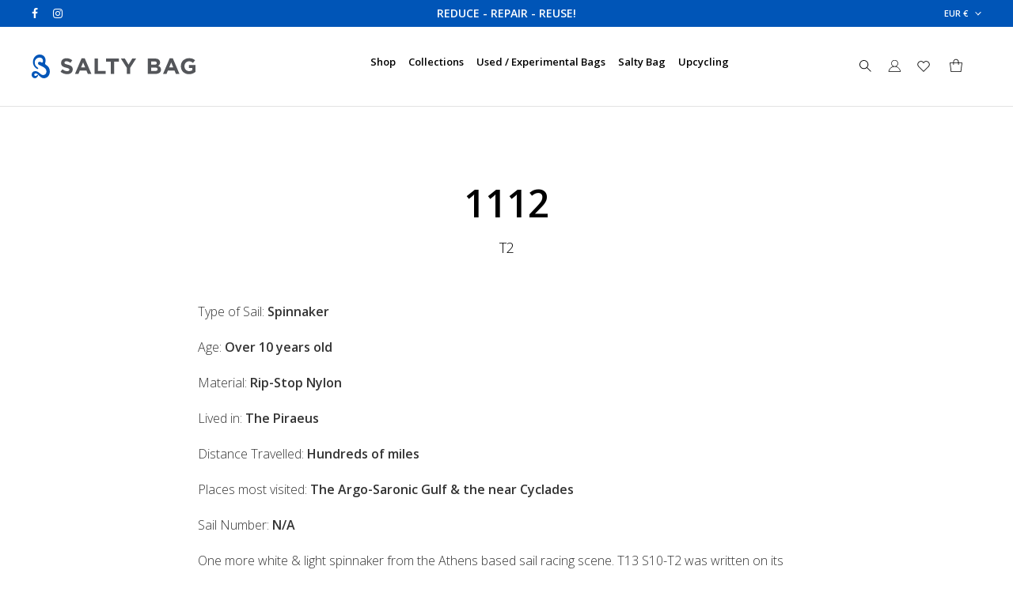

--- FILE ---
content_type: application/javascript
request_url: https://saltybag.com/wp-content/themes/saltybag/woocommerce/files/js/woocommerce-nyla.js?ver=1.5.01
body_size: 5686
content:
/*-----------------------------------------------------------------------------------

 	Script - All Custom frontend jQuery scripts & functions
 
-----------------------------------------------------------------------------------*/
(function(){
'use strict';

jQuery(window).on("load",function() {	
	
	// automatic width for select
	jQuery('select').change(function(){
	  	var text = jQuery(this).find('option:selected').text();
	  	var aux = jQuery('<select style="width:auto !important;"/>').append(jQuery('<option/>').text(text));
	  	jQuery(this).after(aux);
	  	jQuery(this).width(aux.width())
	  	aux.remove();
	});
	
	jQuery('select').each(function() {
	  	var text = jQuery(this).find('option:selected').text();
	  	var aux = jQuery('<select style="width:auto;"/>').append(jQuery('<option/>').text(text));
	  	jQuery(this).after(aux);
	  	jQuery(this).width(aux.width())
	  	aux.remove();
	});
	
	
	
	
	/*---------------------------------------------- 
	
		  C L O S E   A J A X   M E S S A G E
			
	------------------------------------------------*/
	jQuery('body').on( 'click', '.sr-ajax-message-close', function() {
		jQuery('.sr-ajax-message').removeClass("active");
		return false;
	});
	
	
	
		
	/*---------------------------------------------- 
	
			Q U A N T I T Y   B U T T O N S 
			
	------------------------------------------------*/
    jQuery( "body" ).on( 'click', '.quantity .plus, .quantity .minus', function() {

        // Get values
        var $qty        = jQuery( this ).closest( '.quantity' ).find( '.qty' ),
            currentVal  = parseFloat( $qty.val() ),
            max         = parseFloat( $qty.attr( 'max' ) ),
            min         = parseFloat( $qty.attr( 'min' ) ),
            step        = $qty.attr( 'step' );

        // Format values
        if ( ! currentVal || currentVal === '' || currentVal === 'NaN' ) currentVal = 0;
        if ( max === '' || max === 'NaN' ) max = '';
        if ( min === '' || min === 'NaN' ) min = 0;
        if ( step === 'any' || step === '' || step === undefined || parseFloat( step ) === 'NaN' ) step = 1;

        // Change the value
        if ( jQuery( this ).is( '.plus' )) {
			
            if ( max && ( max == currentVal || currentVal > max )) {
                //$qty.val( max ).change();
            } else {
                $qty.val( currentVal + parseFloat( step ) ).change();
            }

        } else {

            if ( min && ( min == currentVal || currentVal < min ) ) {
                //$qty.val( min ).change();
            } else if ( currentVal > 0 ) {
                $qty.val( currentVal - parseFloat( step ) ).change();
            }

        }
    });
	
			
	
	/*---------------------------------------------- 
	
		 A J A X   A D D   T O   C A R T
			
	------------------------------------------------*/	
	
	// Custom add to cart button (trigger default submit button)
	jQuery('body').on("click", ".pseudo-add-to-cart", function() { 
		var el = jQuery(this);
		var checkAjax = 0;
		
		if (el.hasClass("ajax_add_to_cart")) { 
			// for default (without variation) grid buttons
			
			// open mini cart after adding
			if (jQuery('#mini-cart').hasClass("ajax-open")) {
				jQuery("body").addClass("updating-woocart");
				setTimeout(function(){
					jQuery('body').toggleClass("cart-is-open");
				}, 700);
			}
			
			checkAjax = setInterval(function () {
				if (el.hasClass("added")) {
					getNewCartData("add_cart");
					clearInterval(checkAjax);
				}
			}, 500);
			
		} else if (el.parents(".product-media").siblings("form.cart").length) { 
			// new for button on archive when variations show
			el.parents(".product-media").siblings("form.cart").find('button[type=submit]').trigger("click");
			return false;
		} else if (el.hasClass("product_type_variable")) { // for 'select options' on grid
			return true;
		} else if (el.parents("form.cart").length) {
			//  new for only submit the parent form if there are multiple forms (1.5)
			el.parents("form.cart").find('button[type=submit]').trigger("click");
			return false;
		}
		
	});
	
	
	// Call change cart if add to cart form is submited
	jQuery("body.ajax-addtocart").on('submit','form.cart',function(e){
		e.preventDefault();
		var form = jQuery(this);
		var productData = form.serializeArray();
		
		
		// needed for simple product (no variation)
		if (form.find('button[type=submit]').length) {
			productData.push({name: form.find('button[type=submit]').attr("name"), value: form.find('button[type=submit]').val()});
		}
		
		//productData.push({name: 'action', value: 'sr_add_to_cart'});
		jQuery("body").addClass("updating-woocart");
		
		var button = form.find(".pseudo-add-to-cart");
		button.removeClass("added").addClass("loading");
		
		// 2nd button (new since variation on archive)
		var button2 = form.siblings(".product-media").find(".pseudo-add-to-cart");
		button2.removeClass("added").addClass("loading");
		
		// 3rd button (new since fixed product add)
		var button3 = jQuery("#fixed-product-add .pseudo-add-to-cart");
		button3.removeClass("added").addClass("loading");
		
		
		change_cart(productData,'add_cart',form); //Ajax add/change cart
	});
	
	
	
	// Change cart via ajax
	function change_cart(data,action,form){
		// open mini cart after adding
		if (action === 'add_cart' && jQuery('#mini-cart').hasClass("ajax-open") && !jQuery('#quick-view').hasClass('visible')) {
			setTimeout(function(){ jQuery('body').toggleClass("cart-is-open"); },700);
		}
		
		
		var url = srvars.ajaxurl;
		if(action === 'add_cart') {
			var url = form.attr("action");
		}
		jQuery.ajax({
			type:'POST',
			url:url,
			data: data,
			dataType:"html",
			error: function () {
				console.log("no");
			},
			success: function(response) { 
				if (action === 'add_cart' && jQuery(response).find(".woocommerce-error").length) {
					jQuery(".sr-ajax-message-inner").html(jQuery(response).find(".woocommerce-error").parent("div").html());
					jQuery(".sr-ajax-message").addClass("active");
				}
				getNewCartData(action);
				
				// update checkout page order review on mini cart change
				jQuery( document.body ).trigger( 'update_checkout' );
			}
		});
	}
	
	// add new cart content
	function getNewCartData(action) {
		jQuery(".cart-open").removeClass('updated');
		var url = srvars.ajaxurl;
		var addData = { action:'sr_woo_minicart' };
		if(srvars.wpml){ addData.wpml = srvars.wpml; }
		jQuery.ajax({
				type:'POST',			// this might lead to issues for html template
				url:url,
				data: addData,
				dataType:"html",
				error: function () {
				},
				success: function(response) { 
					if (response) {
						
						// adapt classes for ajax 
						var button = jQuery(".pseudo-add-to-cart");
						//setTimeout(function(){button.removeClass("loading").addClass("added");},1500);
												
						// update item count
						var itemCount = jQuery(response).find('.cart-list').data('items');
						if(!itemCount) { itemCount = 0; }
						jQuery(".minicart-count").html(itemCount);
						jQuery(".cart-open").addClass('updated');
						
						// update cart content
						if (jQuery(".menu-cart-content .empty-cart").length || itemCount === 0) {
							jQuery(".menu-cart-content").replaceWith(jQuery(response).find(".menu-cart-content"));
							jQuery(".header-cart .cart-open").addClass("cart-empty");
						} else {
							jQuery(".menu-cart-content .cart-list").replaceWith(jQuery(response).find(".cart-list"));
							jQuery(".menu-cart-content .cart-bottom").replaceWith(jQuery(response).find(".cart-bottom")); 
						}
						jQuery("body").removeClass("updating-woocart");
						
						if (itemCount === 0) {
							jQuery("#mini-cart").removeClass("show-cart-link");
						} else { 
							jQuery("#mini-cart").addClass("show-cart-link");
							jQuery(".header-cart .cart-open").removeClass("cart-empty");
						}
					} 
				}
		});		
	}
	// call to get the cart count on pageload (workaround for caching issues)
	getNewCartData("cart_count");
	
	
	/*---------------------------------------------- 
	
		 		  M I N I   C A R T
			
	------------------------------------------------*/
	
	/* open mini cart */
	jQuery('body').on("click", ".cart-open", function() {
		jQuery('html').toggleClass('disablescroll'); 	
		jQuery('body').toggleClass("cart-is-open");
		jQuery('body').removeClass("search-is-open");
		return false;
	});
	
	jQuery(document).on("click", ".cart-close, .pseudo-close", function() {
		jQuery('html').removeClass('disablescroll'); 	
		jQuery('body').removeClass("cart-is-open");
		jQuery('body').removeClass("search-is-open");
		return false;
	});
	
	/* trigger 'update cart' if qty has been changed on the cart form */
	jQuery('body.ajax-changecart').on( 'change', 'form.woocommerce-cart-form input.qty', function() {
		jQuery( '.woocommerce-cart-form :input[name="update_cart"]' ).prop( 'disabled', false );
		jQuery(this).parents('form').find('input[type=submit]').trigger("click");
	});
	
	// Call change cart if mini cart form is submited
	jQuery(document).on('submit','#mini-cart form.woocommerce-cart-form',function(e){
		e.preventDefault();
		var form = jQuery(this);
		var productData = form.serializeArray();
		productData.push({name: form.find('input[type=submit]').attr("name"), value: form.find('input[type=submit]').val()});
		productData.push({name: 'action', value: 'sr_add_to_cart'});
		jQuery("body").addClass("updating-woocart");
		change_cart(productData,'update_cart',form); //Ajax add/change cart
	});
	
	/* remove item from cart */
	jQuery('body.ajax-removefromcart').on("click", ".remove", function() {
		var button = jQuery(this);
		jQuery(button).parents(".cart-item").find('.quantity').find('input').val(0).change();
		jQuery(this).parents('#mini-cart').find('form input[type=submit]').addClass("remove-action");
		
		// workaround for products marked as 'sold individually'
		if (jQuery(button).parents(".cart-item").find('.quantity').length < 1) {
			jQuery(button).parents(".cart-item").find('.product-quantity').find('input').val(0).change();
			jQuery(this).parents('form').find('input[type=submit]').trigger("click");
		}
		return false;
	});
	
	
	
	
	/*---------------------------------------------- 
	
		 	 C H A N G E   V A R I A T I O N
			
	------------------------------------------------*/
	
	/* workaround for swtaches to change for load more on normal page */
	jQuery('body').on( 'click', '.shop-container .variations .variation ul li', function() {
		var value = jQuery(this).data("value");
		var select = jQuery(this).parents(".value").find("select").val(value).change();
		jQuery(this).siblings("li").removeClass("selected");
		jQuery(this).addClass("selected");
	});
	
	jQuery('body').on( 'change', '.variations .variation select', function() {
		var item = null;
		if (jQuery(this).parents(".shop-container").length) { item = jQuery(this).parents(".shop-item"); }
		
		onChangeVariation(null,item);
	});
	
	// do on page load
	onChangeVariation("pageload");
	
	function onChangeVariation(when,item) {
		
		if (jQuery('.product-head .variation-gallery').length && !item) {
			var variation = '';
			jQuery('.product-head .variations .variation select').each(function() {
				variation += jQuery(this).val();
				variation += ' ';
				
				if (jQuery('#fixed-product-add').length) { 
					var attribute = jQuery(this).data("attribute_name");
					jQuery('#fixed-product-add .variation ul[data-attribute_name="'+attribute+'"] li[data-value="'+jQuery(this).val()+'"]').addClass("selected").siblings().removeClass("selected");
				}
			});
			variation = variation.substring(0, variation.length - 1);
						
			var gallery = '';
			var multipleGallery = false;
			jQuery('.product-head .variation-gallery').each(function() {
				var gal = jQuery(this).data("variation");
				if (variation.indexOf(gal) > -1) {
					if (gallery) { multipleGallery = true; }	
				  	gallery = jQuery(this);
				}
			});
			// multiple if variation has includes name of other variation (Black/Red + Red for example)
			if (multipleGallery) {
				jQuery('.product-head .variation-gallery').each(function() {
					var gal = jQuery(this).data("variation");
					if (variation == gal) {
						gallery = jQuery(this);
					}
				});
			}
			if (when === "pageload" && !gallery) { 
				if (jQuery('.variation-gallery.main').length) { gallery = jQuery('.variation-gallery.main');  }
				else { gallery = jQuery('div .variation-gallery:first-child'); }
			}
		
			if (gallery) {
				jQuery('.variation-gallery').removeClass("active");
				gallery.addClass("active");
				jQuery('#fixed-product-add .thumbnail img').attr('src',gallery.data("thumb"));
			} else if (jQuery('.variation-gallery.main').length) {
				jQuery('.variation-gallery').removeClass("active");
				jQuery('.variation-gallery.main').addClass("active");
				jQuery('#fixed-product-add .thumbnail img').attr('src',jQuery('.variation-gallery.main').data("thumb"));
			}
			
		}
		
		if (jQuery('.product-head .woocommerce-variation-price').length) {
			jQuery('.product-head .single-price').html(jQuery('.product-head .woocommerce-variation-price .price').html());
			jQuery('#fixed-product-add .single-price').html(jQuery('.product-head .woocommerce-variation-price .price').html());
			// double set because of plugin issue (woocommerce germanized)
			setTimeout(function(){ 
				jQuery('.product-head .single-price').html(jQuery('.product-head .woocommerce-variation-price .price').html());
				jQuery('#fixed-product-add .single-price').html(jQuery('.product-head .woocommerce-variation-price .price').html());
			}, 500);
		}
		
		// if variation change on grid (since 1.5 for variation on grid )
		if (item) {
			
			if (item.find('.variation-image').length) {
				
				var variationItem = '';
				item.find('.variations .variation select').each(function(i) {
					if (i !== 0) { variationItem += ' '; }
					variationItem += jQuery(this).val();
				});
				//alert(variationItem);
				
				var imageItem = '';
				item.find('.variation-image').each(function() {
					var gal = jQuery(this).data("variation");
					if (variationItem.indexOf(gal) > -1) {
					  imageItem = jQuery(this);
					}
				});
				if (!imageItem) { imageItem = item.find('.main-image'); }
				
				if (imageItem) {
					setTimeout(function(){ 
						item.find('.variation-image, .main-image').removeClass("active");
						imageItem.addClass("active"); 
					}, 0);
				} else {
					item.find('.variation-image').removeClass("active");
					item.find('.main-image').addClass("active");
				}
				
			}
			
			if (item.find('.woocommerce-variation-price').length && item.find('.woocommerce-variation-price').html()) {
				item.find('.product-meta .price').html(item.find('.woocommerce-variation-price .price').html());
			}
		}
		if (when === "pageload") {
			setTimeout(function(){ 
				jQuery('.shop-container > .product .variation').each(function() {
					var val = jQuery(this).find('li.selected').data("value");
					if (val) {
						jQuery(this).find("select").val(val).change();
					}
				});
			}, 500);
		}
		
	}
		
	
	
	/*---------------------------------------------- 
	
			  Workaround for variation swatches on ajax reload
			
	------------------------------------------------*/
	jQuery('body').on("click", ".wcapf-before-products .variations .variable-item, #search-shop-grid .variations .variable-item, #quick-view .variations .variable-item", function() { 
		var el = jQuery(this);
		var value = el.data("value");
		var parentUl = el.parent("ul");
		
		parentUl.siblings("select").val(value).change();
		el.addClass("selected").siblings().removeClass("selected");
	});
	
	
	
	
	
	/*---------------------------------------------- 
	
		  L O G I N   A N D   R E G I S T E R
			
	------------------------------------------------*/
	jQuery('body').on("click", ".goto-register", function() {
		jQuery('.login-register').addClass("register-is-visible");
		if(window.location.href.indexOf("register=true") > -1) {
			var url = window.location.href;
		} else {
			if(window.location.href.indexOf("?") > -1 ) {
				var url = window.location.href+"&register=true";
			}else{
				var url = window.location.href+"?register=true";
			}
		}
		history.pushState("", document.title, url);
		return false;
	});
	
	jQuery('body').on("click", ".goto-login", function() {
		jQuery('.login-register').removeClass("register-is-visible");
		history.pushState("", document.title, window.location.href.replace('&register=true','').replace('?register=true',''));
		return false;
	});
	
	
	
	/*---------------------------------------------- 
	
		    	H E A D E R   S E A R C H
			
	------------------------------------------------*/
	jQuery('body').on("click", ".search-open", function() {
		jQuery('body').addClass("search-is-open");
		setTimeout(function(){ jQuery('#header-search form input[type=search]').focus(); }, 500);
		return false;
	});
	
	jQuery('body').on("click", ".search-close", function() {
		jQuery('body').removeClass("search-is-open");
		setTimeout(function(){ 
			jQuery('#header-search').removeClass("is-searching");
			jQuery('#header-search').removeClass("no-results");
			jQuery('#header-search').removeClass("is-searched");
			jQuery('#search-shop-grid').css("height","inherit").html("");
			jQuery('#header-search form input[type=search]').val("");
			jQuery('#header-search').find('.load-isotope').remove();
		}, 700);
		return false;
	});
	
	
	
	/* AJAX SEARCH */	
	var lastSearchVal = '';
	var lastSearchResponse = '';
	var changeTimeout = false;
	jQuery('#header-search form.woocommerce-product-search input[type="search"]').keyup(function() {
		if (changeTimeout) { clearTimeout(changeTimeout); }
		
		var value = jQuery(this).val();
		var form = jQuery(this);
		
		// timout for to many inputs within small time
		changeTimeout = setTimeout(function() {
			changeTimeout = false;
			
			if (value.length > 2 && value !== lastSearchVal) {
				jQuery('#header-search').addClass("is-searching");
				jQuery('#header-search').removeClass("is-searched");
				jQuery('#header-search').removeClass("no-results");
				jQuery('#header-search').find('.load-isotope').remove();

				var searchData = form.serializeArray();
				searchData.push({name: 'action', value: 'sr_ajax_search'});
				var url = srvars.ajaxurl;

					jQuery.ajax({
						type:'POST',			// this might lead to issues for html template
						url: url,
						data: searchData,
						dataType:"html",
						error: function () {
							console.log("error");
						},
						success: function(response) { 
							if (response) {
								if (response !== lastSearchResponse) {
									var grid = jQuery( jQuery(response).find('.shop-container'));
									jQuery('#search-shop-grid').replaceWith(grid);
									jQuery('#search-shop-grid').imagesLoaded( function(){
										jQuery('#search-shop-grid').isotope({
											layoutMode: "fitRows",
											itemSelector : '.isotope-item'
										});	
										if (jQuery(response).find('.load-isotope').length) {
											jQuery(response).find('.load-isotope').insertAfter( "#search-shop-grid" );
										}

										if(jQuery().unveil && jQuery("#search-shop-grid img.lazy").length > 0) { 
											jQuery("#search-shop-grid img.lazy").unveil(50);
										}
									});
								}
								jQuery('#header-search').addClass("is-searched");
							} else { 
								jQuery('#header-search').addClass("no-results");
							}
							lastSearchResponse = response;
						}
					});


				lastSearchVal = value;
			}
			
		}, 500); 
	});
	
	
	
	/*---------------------------------------------- 
	
		    	F I L T E R   O P E N
			
	------------------------------------------------*/
	jQuery('body').on("click", ".filter-open", function() { 
		var el = jQuery(this);
		el.toggleClass("is-open");
		jQuery(".sr-filter-container").slideToggle(1);
		jQuery(".sr-filter-container").toggleClass("slide-in");
		return false;
	});
	
	
	
	
	/*---------------------------------------------- 
	
		    	C U S T O M   O R D E R I N G
			
	------------------------------------------------*/
	jQuery('.grid-options .orderby').change(function(){
	  	var val = jQuery(this).val();
		jQuery('.grid-options').siblings("*").find(".orderby").val(val).change();
		return false;
	});
	

	
	/*---------------------------------------------- 
	
			  S H O P   T H E   L O O K
			
	------------------------------------------------*/
    jQuery( "body" ).on( 'click', '.lookbook-list a', function() {
		if (jQuery(this).parent("li").siblings('li').css('opacity') == '0') {
			jQuery(this).parents(".shopthelook.unveil-true").addClass("show");
			return false;
		}
	});
	
	
	
	
	/*---------------------------------------------- 
	
			  S T I C K Y   S I D E B A R
			
	------------------------------------------------*/
	if(jQuery().stickySidebar) { 
		var topSidebar = 0;
		if (jQuery("header").hasClass("sticky")) { topSidebar = jQuery("header").height(); }
		if (jQuery(".product-infos").hasClass("text-center")) {
			var offset = jQuery(".infos-inner").offset();
			console.log(offset);
			topSidebar = offset.top + 2;
			
			var newHeight = jQuery(window).height() - offset.top - 40;
			jQuery(".infos-inner").css("height",newHeight+"px");
		}
		jQuery('.sticky-sidebar').stickySidebar({
			topSpacing: topSidebar,
			bottomSpacing: 40,
			containerSelector: '.column-section',
			minWidth: 769
		});
		
		
		var topNav = 0;
		var bottomNav = 40;
		if (jQuery("header").hasClass("sticky")) { topNav = topNav + jQuery("header").height(); }
		if (jQuery(".sticky-nav").hasClass("nav-center")) { 
			var offset = jQuery(".sticky-nav").offset();
			topNav = offset.top + 2;
			bottomNav = 0;
			
			var newHeight = jQuery(window).height() - offset.top - 40;
			jQuery(".sticky-nav .nav-wrapper").css("height",newHeight+"px");
		}
		jQuery('.sticky-nav').stickySidebar({
			topSpacing: topNav,
			bottomSpacing: bottomNav,
			containerSelector: '.variation-gallery',
			minWidth: 769
		});
		
	}
	
	
	
	
	/*---------------------------------------------- 
	
			  F I X E D   P R O D U C T   A D D
			
	------------------------------------------------*/
	if (jQuery('#fixed-product-add').length) {
		/* add the elements to the fixed bar */
		var variations = jQuery('.product-head form.cart .variations').clone();
		var addToCart = jQuery('.product-head form.cart .product-add-to-cart').clone();
		var price = jQuery('.product-head .product-info .price').clone();
  		jQuery('#fixed-product-add .fixed-product-add-inner').append(price).append(variations).append(addToCart);
	}
	
	/* click for variation */
	jQuery('body').on("click", "#fixed-product-add .variations .variable-item", function() { 
		var el = jQuery(this);
		var value = el.data("value");
		var attribute = el.parent("ul").data("attribute_name");
		
		jQuery('.product-head .variation ul[data-attribute_name="'+attribute+'"] li[data-value="'+value+'"]').trigger("click");
		
		var price = jQuery('.product-head .product-info .price').html();
  		jQuery('#fixed-product-add .price').html(price);
	});
	
	/* if quantity is changed */
	jQuery("body").on( 'change', '#fixed-product-add .quantity input', function() {
		var value = jQuery(this).val();
		jQuery('.product-head .product-add-to-cart .quantity input').val(value);
	});
	
	jQuery('body').on("click", "#fixed-product-add .pseudo-add-to-cart", function() { 
		var el = jQuery(this);
		if (el.parents('#fixed-product-add').length) { 
			jQuery(".product-head form.cart").find('button[type=submit]').trigger("click");
		} 
		return false;
	});
	
	
	
	/*---------------------------------------------- 
	
		 		 Q U I C K   V I E W
			
	------------------------------------------------*/
	
	
	jQuery(document).on("click", ".quick-view-close, #quick-view .pseudo-close", function() {
		jQuery('#quick-view').removeClass("visible");
		jQuery('#quick-view').removeClass("loading");
		return false;
	});
	
	jQuery(document).on("click", ".open-quick-view", function() {
		var thisAnchor = jQuery(this);
		jQuery('#quick-view').addClass("loading");
		
		var url = srvars.ajaxurl;
		var product = jQuery(this).data("productid");
		jQuery.ajax({
			type:'POST',			// this might lead to issues for html template
			url: url,
			data: {action:'sr_ajax_quickview',prodId:product},
			dataType:"html",
			error: function () {
				console.log("error");
			},
			success: function(response) { 
				if (response) {	
					//console.log(response);
					var prodContent = jQuery( jQuery(response).find('.column-section'));
					jQuery('#quick-view .quick-product').attr('id', 'product');
					jQuery('#quick-view .product-head').html(prodContent);
					
					var form_variation = jQuery('#quick-view').find('.variations_form');
					form_variation.each(function() {
						jQuery(this).wc_variation_form();
					});
					
					if(jQuery().unveil && jQuery("#quick-view img.lazy").length > 0) { 
						jQuery("#quick-view img.lazy").unveil(50);
					}
					setTimeout(function(){ 
						jQuery('#quick-view .flickity-carousel').flickity({
							selectedAttraction: 0.04,
							friction: 0.4,
							lazyLoad: 1,
							pageDots: false,
							arrowShape: 'M66.8,95l8.6-8.6c0,0-25.7-25.7-19.6-19.6C62,73,39,50,39,50l36.4-36.4L66.9,5L30.4,41.4l0,0L21.8,50l0,0l-0.1,0.1l8.6,8.6 l0.1-0.1L66.8,95z',
							adaptiveHeight: true
						});
						onChangeVariation("pageload");
						jQuery('#quick-view').addClass("visible");
						
						var imgWidth = parseInt(jQuery('#quick-view').find(".carousel-item img").width(),10);
						var imgHeight = parseInt(jQuery('#quick-view').find(".carousel-item img").height(),10);
						var imgRatio = imgHeight / imgWidth;
						if (imgRatio < 1.3 && imgRatio > 1.05) { jQuery('#quick-view .product-images').addClass("width-2"); }
						else if (imgRatio < 1.05) { jQuery('#quick-view .product-images').addClass("width-3"); }
						jQuery('#quick-view .product-images').css("height",imgHeight+"px");
					},200);
					
					setTimeout(function(){ 
						
						
						jQuery('#quick-view').addClass("visible");
					},600);

				}
			}
		});
		
		
		
		return false;
	});
	
	
	
	
	/*---------------------------------------------- 
	
		 		 CHECK SIZE GUIDE
			
	------------------------------------------------*/
	if (jQuery("#product .product-infos form.cart .open-popup-link:nth-last-child(2)").length) { 
		jQuery("#product .product-infos form.cart").addClass("sg-after");
	}
	
});
	

})(jQuery);
